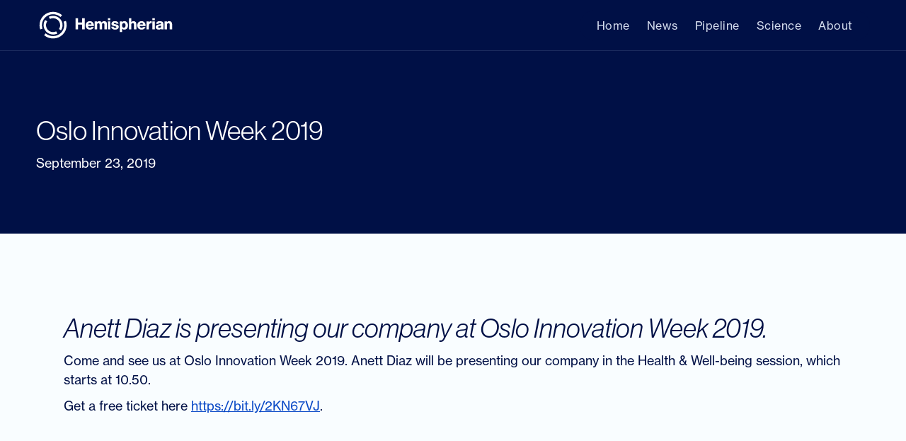

--- FILE ---
content_type: text/html; charset=utf-8
request_url: https://www.hemispherian.com/news/oslo-innovation-week-2019
body_size: 2042
content:
<!DOCTYPE html><!-- Last Published: Thu Jan 15 2026 14:40:30 GMT+0000 (Coordinated Universal Time) --><html data-wf-domain="www.hemispherian.com" data-wf-page="640f25eecb2559574b8af450" data-wf-site="640c524897b40f129076bd1f" lang="en" data-wf-collection="640f25eecb255917058af44e" data-wf-item-slug="oslo-innovation-week-2019"><head><meta charset="utf-8"/><title>Hemispherian News | Oslo Innovation Week 2019</title><meta content="Hemispherian participates in Oslo Innovation Week 2019, presenting its groundbreaking epigenetic cancer therapies and fostering collaboration." name="description"/><meta content="Hemispherian News | Oslo Innovation Week 2019" property="og:title"/><meta content="Hemispherian participates in Oslo Innovation Week 2019, presenting its groundbreaking epigenetic cancer therapies and fostering collaboration." property="og:description"/><meta content="https://cdn.prod.website-files.com/640f25ed29fb0e9e85d886fc/642f293e3064374375dbdf17_oiw.jpeg" property="og:image"/><meta content="Hemispherian News | Oslo Innovation Week 2019" property="twitter:title"/><meta content="Hemispherian participates in Oslo Innovation Week 2019, presenting its groundbreaking epigenetic cancer therapies and fostering collaboration." property="twitter:description"/><meta content="https://cdn.prod.website-files.com/640f25ed29fb0e9e85d886fc/642f293e3064374375dbdf17_oiw.jpeg" property="twitter:image"/><meta property="og:type" content="website"/><meta content="summary_large_image" name="twitter:card"/><meta content="width=device-width, initial-scale=1" name="viewport"/><link href="https://cdn.prod.website-files.com/640c524897b40f129076bd1f/css/hemispherian-website.webflow.shared.4ac7db011.min.css" rel="stylesheet" type="text/css" integrity="sha384-SsfbAR+2/mn4oO7WNzTqcfHzCwNlywC9hwG8h87ELOSvlj5dbU/5R8y0NV9xoOzb" crossorigin="anonymous"/><script src="https://use.typekit.net/rjs5phr.js" type="text/javascript"></script><script type="text/javascript">try{Typekit.load();}catch(e){}</script><script type="text/javascript">!function(o,c){var n=c.documentElement,t=" w-mod-";n.className+=t+"js",("ontouchstart"in o||o.DocumentTouch&&c instanceof DocumentTouch)&&(n.className+=t+"touch")}(window,document);</script><link href="https://cdn.prod.website-files.com/640c524897b40f129076bd1f/6433aefdab91bb29f7a2881d_Favicon.png" rel="shortcut icon" type="image/x-icon"/><link href="https://cdn.prod.website-files.com/640c524897b40f129076bd1f/6433af025d665fd1d752ee11_Webclip.png" rel="apple-touch-icon"/></head><body><div data-animation="default" class="new-nav w-nav" data-easing2="ease" data-easing="ease" data-collapse="medium" data-w-id="7cdf772f-1843-54ab-2045-9e4073a54e17" role="banner" data-duration="400" id="Home"><div class="navigation-container"><div class="navigation-logo-container"><a href="/" class="logo-container w-inline-block"><img src="https://cdn.prod.website-files.com/640c524897b40f129076bd1f/640c52e02e2b166a10174f58_Hemispherian%20Combination%20Logo.svg" loading="lazy" alt="Hemispherian Logo" class="navigation-logo"/></a></div><div class="navigation-menu"><nav role="navigation" class="mobile-navigation-menu w-nav-menu"><a href="/" class="mobile-navigation-item first w-inline-block"><div class="mobile-navigation-item-left-panel"><div class="p2-text">Home</div></div></a><a href="/news" class="mobile-navigation-item w-inline-block"><div class="mobile-navigation-item-left-panel"><div class="p2-text">News</div></div></a><a href="/pipeline" class="mobile-navigation-item w-inline-block"><div class="mobile-navigation-item-left-panel"><div class="p2-text">Pipeline</div></div></a><a href="/science" class="mobile-navigation-item w-inline-block"><div class="mobile-navigation-item-left-panel"><div class="p2-text">Science</div></div></a><a href="/team" class="mobile-navigation-item w-inline-block"><div class="mobile-navigation-item-left-panel"><div class="p2-text">Team</div></div></a><a href="/advisors" class="mobile-navigation-item w-inline-block"><div class="mobile-navigation-item-left-panel"><div class="p2-text">Advisors</div></div></a><a href="/board" class="mobile-navigation-item w-inline-block"><div class="mobile-navigation-item-left-panel"><div class="p2-text">Board</div></div></a></nav><div class="mobile-hamburger-menu-container w-nav-button"><div class="icon w-icon-nav-menu"></div></div><div class="navigation-menu-div"><a href="/" class="navigation-link w-nav-link">Home</a><a href="/news" class="navigation-link w-nav-link">News</a><a href="/pipeline" class="navigation-link w-nav-link">Pipeline</a><div data-hover="true" data-delay="0" class="w-dropdown"><div class="navigation-link w-dropdown-toggle"><div>Science</div></div><nav class="dropdown-list-2 w-dropdown-list"><a href="https://hemispherian.com/science#Indication" class="navigation-link w-dropdown-link">Indication</a><a href="https://hemispherian.com/science#Scientific-Rationale" class="navigation-link w-dropdown-link">Scientific Rationale</a><a href="https://hemispherian.com/science#Mechanism-of-Action" class="navigation-link w-dropdown-link">Mechanism of Action</a><a href="https://hemispherian.com/science#Key-Publications" class="navigation-link w-dropdown-link">Key Publications</a></nav></div><div data-hover="true" data-delay="0" class="w-dropdown"><div class="navigation-link w-dropdown-toggle"><div>About</div></div><nav class="dropdown-list-2 w-dropdown-list"><a href="/team" class="navigation-link w-dropdown-link">Team</a><a href="/advisors" class="navigation-link w-dropdown-link">Advisors</a><a href="/board" class="navigation-link w-dropdown-link">Board</a></nav></div></div></div></div></div><div class="news-item-hero"><div class="div-block-5-copy"><div class="news-item-div"><h2>Oslo Innovation Week 2019</h2><div><p>September 23, 2019</p></div></div></div></div><div class="science-main-section"><div class="new-div-copy"><div class="w-richtext"><h3><em>Anett Diaz is presenting our company at Oslo Innovation Week 2019.</em></h3><p>Come and see us at Oslo Innovation Week 2019. Anett Diaz will be presenting our company in the Health &amp; Well-being session, which starts at 10.50.</p><p>Get a free ticket here <a href="https://bit.ly/2KN67VJ">https://bit.ly/2KN67VJ</a>.</p></div></div></div><script src="https://d3e54v103j8qbb.cloudfront.net/js/jquery-3.5.1.min.dc5e7f18c8.js?site=640c524897b40f129076bd1f" type="text/javascript" integrity="sha256-9/aliU8dGd2tb6OSsuzixeV4y/faTqgFtohetphbbj0=" crossorigin="anonymous"></script><script src="https://cdn.prod.website-files.com/640c524897b40f129076bd1f/js/webflow.schunk.0f705d2797780959.js" type="text/javascript" integrity="sha384-3KvWShXag1f8vu6hjGRrknE+Rs7VYs4PKdpchLUxPqm/sIodqELmn0jU7W2qdYcb" crossorigin="anonymous"></script><script src="https://cdn.prod.website-files.com/640c524897b40f129076bd1f/js/webflow.c9f80112.8f14fdb118ccbbf5.js" type="text/javascript" integrity="sha384-WlIJLyenOi6xnQwHim5ODi/TZfOy3WL21LP6qlYJhmSi/lzWVVvGH+0HTc8Bd+b2" crossorigin="anonymous"></script></body></html>

--- FILE ---
content_type: text/css
request_url: https://cdn.prod.website-files.com/640c524897b40f129076bd1f/css/hemispherian-website.webflow.shared.4ac7db011.min.css
body_size: 11802
content:
html{-webkit-text-size-adjust:100%;-ms-text-size-adjust:100%;font-family:sans-serif}body{margin:0}article,aside,details,figcaption,figure,footer,header,hgroup,main,menu,nav,section,summary{display:block}audio,canvas,progress,video{vertical-align:baseline;display:inline-block}audio:not([controls]){height:0;display:none}[hidden],template{display:none}a{background-color:#0000}a:active,a:hover{outline:0}abbr[title]{border-bottom:1px dotted}b,strong{font-weight:700}dfn{font-style:italic}h1{margin:.67em 0;font-size:2em}mark{color:#000;background:#ff0}small{font-size:80%}sub,sup{vertical-align:baseline;font-size:75%;line-height:0;position:relative}sup{top:-.5em}sub{bottom:-.25em}img{border:0}svg:not(:root){overflow:hidden}hr{box-sizing:content-box;height:0}pre{overflow:auto}code,kbd,pre,samp{font-family:monospace;font-size:1em}button,input,optgroup,select,textarea{color:inherit;font:inherit;margin:0}button{overflow:visible}button,select{text-transform:none}button,html input[type=button],input[type=reset]{-webkit-appearance:button;cursor:pointer}button[disabled],html input[disabled]{cursor:default}button::-moz-focus-inner,input::-moz-focus-inner{border:0;padding:0}input{line-height:normal}input[type=checkbox],input[type=radio]{box-sizing:border-box;padding:0}input[type=number]::-webkit-inner-spin-button,input[type=number]::-webkit-outer-spin-button{height:auto}input[type=search]{-webkit-appearance:none}input[type=search]::-webkit-search-cancel-button,input[type=search]::-webkit-search-decoration{-webkit-appearance:none}legend{border:0;padding:0}textarea{overflow:auto}optgroup{font-weight:700}table{border-collapse:collapse;border-spacing:0}td,th{padding:0}@font-face{font-family:webflow-icons;src:url([data-uri])format("truetype");font-weight:400;font-style:normal}[class^=w-icon-],[class*=\ w-icon-]{speak:none;font-variant:normal;text-transform:none;-webkit-font-smoothing:antialiased;-moz-osx-font-smoothing:grayscale;font-style:normal;font-weight:400;line-height:1;font-family:webflow-icons!important}.w-icon-slider-right:before{content:""}.w-icon-slider-left:before{content:""}.w-icon-nav-menu:before{content:""}.w-icon-arrow-down:before,.w-icon-dropdown-toggle:before{content:""}.w-icon-file-upload-remove:before{content:""}.w-icon-file-upload-icon:before{content:""}*{box-sizing:border-box}html{height:100%}body{color:#333;background-color:#fff;min-height:100%;margin:0;font-family:Arial,sans-serif;font-size:14px;line-height:20px}img{vertical-align:middle;max-width:100%;display:inline-block}html.w-mod-touch *{background-attachment:scroll!important}.w-block{display:block}.w-inline-block{max-width:100%;display:inline-block}.w-clearfix:before,.w-clearfix:after{content:" ";grid-area:1/1/2/2;display:table}.w-clearfix:after{clear:both}.w-hidden{display:none}.w-button{color:#fff;line-height:inherit;cursor:pointer;background-color:#3898ec;border:0;border-radius:0;padding:9px 15px;text-decoration:none;display:inline-block}input.w-button{-webkit-appearance:button}html[data-w-dynpage] [data-w-cloak]{color:#0000!important}.w-code-block{margin:unset}pre.w-code-block code{all:inherit}.w-optimization{display:contents}.w-webflow-badge,.w-webflow-badge>img{box-sizing:unset;width:unset;height:unset;max-height:unset;max-width:unset;min-height:unset;min-width:unset;margin:unset;padding:unset;float:unset;clear:unset;border:unset;border-radius:unset;background:unset;background-image:unset;background-position:unset;background-size:unset;background-repeat:unset;background-origin:unset;background-clip:unset;background-attachment:unset;background-color:unset;box-shadow:unset;transform:unset;direction:unset;font-family:unset;font-weight:unset;color:unset;font-size:unset;line-height:unset;font-style:unset;font-variant:unset;text-align:unset;letter-spacing:unset;-webkit-text-decoration:unset;text-decoration:unset;text-indent:unset;text-transform:unset;list-style-type:unset;text-shadow:unset;vertical-align:unset;cursor:unset;white-space:unset;word-break:unset;word-spacing:unset;word-wrap:unset;transition:unset}.w-webflow-badge{white-space:nowrap;cursor:pointer;box-shadow:0 0 0 1px #0000001a,0 1px 3px #0000001a;visibility:visible!important;opacity:1!important;z-index:2147483647!important;color:#aaadb0!important;overflow:unset!important;background-color:#fff!important;border-radius:3px!important;width:auto!important;height:auto!important;margin:0!important;padding:6px!important;font-size:12px!important;line-height:14px!important;text-decoration:none!important;display:inline-block!important;position:fixed!important;inset:auto 12px 12px auto!important;transform:none!important}.w-webflow-badge>img{position:unset;visibility:unset!important;opacity:1!important;vertical-align:middle!important;display:inline-block!important}h1,h2,h3,h4,h5,h6{margin-bottom:10px;font-weight:700}h1{margin-top:20px;font-size:38px;line-height:44px}h2{margin-top:20px;font-size:32px;line-height:36px}h3{margin-top:20px;font-size:24px;line-height:30px}h4{margin-top:10px;font-size:18px;line-height:24px}h5{margin-top:10px;font-size:14px;line-height:20px}h6{margin-top:10px;font-size:12px;line-height:18px}p{margin-top:0;margin-bottom:10px}blockquote{border-left:5px solid #e2e2e2;margin:0 0 10px;padding:10px 20px;font-size:18px;line-height:22px}figure{margin:0 0 10px}figcaption{text-align:center;margin-top:5px}ul,ol{margin-top:0;margin-bottom:10px;padding-left:40px}.w-list-unstyled{padding-left:0;list-style:none}.w-embed:before,.w-embed:after{content:" ";grid-area:1/1/2/2;display:table}.w-embed:after{clear:both}.w-video{width:100%;padding:0;position:relative}.w-video iframe,.w-video object,.w-video embed{border:none;width:100%;height:100%;position:absolute;top:0;left:0}fieldset{border:0;margin:0;padding:0}button,[type=button],[type=reset]{cursor:pointer;-webkit-appearance:button;border:0}.w-form{margin:0 0 15px}.w-form-done{text-align:center;background-color:#ddd;padding:20px;display:none}.w-form-fail{background-color:#ffdede;margin-top:10px;padding:10px;display:none}label{margin-bottom:5px;font-weight:700;display:block}.w-input,.w-select{color:#333;vertical-align:middle;background-color:#fff;border:1px solid #ccc;width:100%;height:38px;margin-bottom:10px;padding:8px 12px;font-size:14px;line-height:1.42857;display:block}.w-input::placeholder,.w-select::placeholder{color:#999}.w-input:focus,.w-select:focus{border-color:#3898ec;outline:0}.w-input[disabled],.w-select[disabled],.w-input[readonly],.w-select[readonly],fieldset[disabled] .w-input,fieldset[disabled] .w-select{cursor:not-allowed}.w-input[disabled]:not(.w-input-disabled),.w-select[disabled]:not(.w-input-disabled),.w-input[readonly],.w-select[readonly],fieldset[disabled]:not(.w-input-disabled) .w-input,fieldset[disabled]:not(.w-input-disabled) .w-select{background-color:#eee}textarea.w-input,textarea.w-select{height:auto}.w-select{background-color:#f3f3f3}.w-select[multiple]{height:auto}.w-form-label{cursor:pointer;margin-bottom:0;font-weight:400;display:inline-block}.w-radio{margin-bottom:5px;padding-left:20px;display:block}.w-radio:before,.w-radio:after{content:" ";grid-area:1/1/2/2;display:table}.w-radio:after{clear:both}.w-radio-input{float:left;margin:3px 0 0 -20px;line-height:normal}.w-file-upload{margin-bottom:10px;display:block}.w-file-upload-input{opacity:0;z-index:-100;width:.1px;height:.1px;position:absolute;overflow:hidden}.w-file-upload-default,.w-file-upload-uploading,.w-file-upload-success{color:#333;display:inline-block}.w-file-upload-error{margin-top:10px;display:block}.w-file-upload-default.w-hidden,.w-file-upload-uploading.w-hidden,.w-file-upload-error.w-hidden,.w-file-upload-success.w-hidden{display:none}.w-file-upload-uploading-btn{cursor:pointer;background-color:#fafafa;border:1px solid #ccc;margin:0;padding:8px 12px;font-size:14px;font-weight:400;display:flex}.w-file-upload-file{background-color:#fafafa;border:1px solid #ccc;flex-grow:1;justify-content:space-between;margin:0;padding:8px 9px 8px 11px;display:flex}.w-file-upload-file-name{font-size:14px;font-weight:400;display:block}.w-file-remove-link{cursor:pointer;width:auto;height:auto;margin-top:3px;margin-left:10px;padding:3px;display:block}.w-icon-file-upload-remove{margin:auto;font-size:10px}.w-file-upload-error-msg{color:#ea384c;padding:2px 0;display:inline-block}.w-file-upload-info{padding:0 12px;line-height:38px;display:inline-block}.w-file-upload-label{cursor:pointer;background-color:#fafafa;border:1px solid #ccc;margin:0;padding:8px 12px;font-size:14px;font-weight:400;display:inline-block}.w-icon-file-upload-icon,.w-icon-file-upload-uploading{width:20px;margin-right:8px;display:inline-block}.w-icon-file-upload-uploading{height:20px}.w-container{max-width:940px;margin-left:auto;margin-right:auto}.w-container:before,.w-container:after{content:" ";grid-area:1/1/2/2;display:table}.w-container:after{clear:both}.w-container .w-row{margin-left:-10px;margin-right:-10px}.w-row:before,.w-row:after{content:" ";grid-area:1/1/2/2;display:table}.w-row:after{clear:both}.w-row .w-row{margin-left:0;margin-right:0}.w-col{float:left;width:100%;min-height:1px;padding-left:10px;padding-right:10px;position:relative}.w-col .w-col{padding-left:0;padding-right:0}.w-col-1{width:8.33333%}.w-col-2{width:16.6667%}.w-col-3{width:25%}.w-col-4{width:33.3333%}.w-col-5{width:41.6667%}.w-col-6{width:50%}.w-col-7{width:58.3333%}.w-col-8{width:66.6667%}.w-col-9{width:75%}.w-col-10{width:83.3333%}.w-col-11{width:91.6667%}.w-col-12{width:100%}.w-hidden-main{display:none!important}@media screen and (max-width:991px){.w-container{max-width:728px}.w-hidden-main{display:inherit!important}.w-hidden-medium{display:none!important}.w-col-medium-1{width:8.33333%}.w-col-medium-2{width:16.6667%}.w-col-medium-3{width:25%}.w-col-medium-4{width:33.3333%}.w-col-medium-5{width:41.6667%}.w-col-medium-6{width:50%}.w-col-medium-7{width:58.3333%}.w-col-medium-8{width:66.6667%}.w-col-medium-9{width:75%}.w-col-medium-10{width:83.3333%}.w-col-medium-11{width:91.6667%}.w-col-medium-12{width:100%}.w-col-stack{width:100%;left:auto;right:auto}}@media screen and (max-width:767px){.w-hidden-main,.w-hidden-medium{display:inherit!important}.w-hidden-small{display:none!important}.w-row,.w-container .w-row{margin-left:0;margin-right:0}.w-col{width:100%;left:auto;right:auto}.w-col-small-1{width:8.33333%}.w-col-small-2{width:16.6667%}.w-col-small-3{width:25%}.w-col-small-4{width:33.3333%}.w-col-small-5{width:41.6667%}.w-col-small-6{width:50%}.w-col-small-7{width:58.3333%}.w-col-small-8{width:66.6667%}.w-col-small-9{width:75%}.w-col-small-10{width:83.3333%}.w-col-small-11{width:91.6667%}.w-col-small-12{width:100%}}@media screen and (max-width:479px){.w-container{max-width:none}.w-hidden-main,.w-hidden-medium,.w-hidden-small{display:inherit!important}.w-hidden-tiny{display:none!important}.w-col{width:100%}.w-col-tiny-1{width:8.33333%}.w-col-tiny-2{width:16.6667%}.w-col-tiny-3{width:25%}.w-col-tiny-4{width:33.3333%}.w-col-tiny-5{width:41.6667%}.w-col-tiny-6{width:50%}.w-col-tiny-7{width:58.3333%}.w-col-tiny-8{width:66.6667%}.w-col-tiny-9{width:75%}.w-col-tiny-10{width:83.3333%}.w-col-tiny-11{width:91.6667%}.w-col-tiny-12{width:100%}}.w-widget{position:relative}.w-widget-map{width:100%;height:400px}.w-widget-map label{width:auto;display:inline}.w-widget-map img{max-width:inherit}.w-widget-map .gm-style-iw{text-align:center}.w-widget-map .gm-style-iw>button{display:none!important}.w-widget-twitter{overflow:hidden}.w-widget-twitter-count-shim{vertical-align:top;text-align:center;background:#fff;border:1px solid #758696;border-radius:3px;width:28px;height:20px;display:inline-block;position:relative}.w-widget-twitter-count-shim *{pointer-events:none;-webkit-user-select:none;user-select:none}.w-widget-twitter-count-shim .w-widget-twitter-count-inner{text-align:center;color:#999;font-family:serif;font-size:15px;line-height:12px;position:relative}.w-widget-twitter-count-shim .w-widget-twitter-count-clear{display:block;position:relative}.w-widget-twitter-count-shim.w--large{width:36px;height:28px}.w-widget-twitter-count-shim.w--large .w-widget-twitter-count-inner{font-size:18px;line-height:18px}.w-widget-twitter-count-shim:not(.w--vertical){margin-left:5px;margin-right:8px}.w-widget-twitter-count-shim:not(.w--vertical).w--large{margin-left:6px}.w-widget-twitter-count-shim:not(.w--vertical):before,.w-widget-twitter-count-shim:not(.w--vertical):after{content:" ";pointer-events:none;border:solid #0000;width:0;height:0;position:absolute;top:50%;left:0}.w-widget-twitter-count-shim:not(.w--vertical):before{border-width:4px;border-color:#75869600 #5d6c7b #75869600 #75869600;margin-top:-4px;margin-left:-9px}.w-widget-twitter-count-shim:not(.w--vertical).w--large:before{border-width:5px;margin-top:-5px;margin-left:-10px}.w-widget-twitter-count-shim:not(.w--vertical):after{border-width:4px;border-color:#fff0 #fff #fff0 #fff0;margin-top:-4px;margin-left:-8px}.w-widget-twitter-count-shim:not(.w--vertical).w--large:after{border-width:5px;margin-top:-5px;margin-left:-9px}.w-widget-twitter-count-shim.w--vertical{width:61px;height:33px;margin-bottom:8px}.w-widget-twitter-count-shim.w--vertical:before,.w-widget-twitter-count-shim.w--vertical:after{content:" ";pointer-events:none;border:solid #0000;width:0;height:0;position:absolute;top:100%;left:50%}.w-widget-twitter-count-shim.w--vertical:before{border-width:5px;border-color:#5d6c7b #75869600 #75869600;margin-left:-5px}.w-widget-twitter-count-shim.w--vertical:after{border-width:4px;border-color:#fff #fff0 #fff0;margin-left:-4px}.w-widget-twitter-count-shim.w--vertical .w-widget-twitter-count-inner{font-size:18px;line-height:22px}.w-widget-twitter-count-shim.w--vertical.w--large{width:76px}.w-background-video{color:#fff;height:500px;position:relative;overflow:hidden}.w-background-video>video{object-fit:cover;z-index:-100;background-position:50%;background-size:cover;width:100%;height:100%;margin:auto;position:absolute;inset:-100%}.w-background-video>video::-webkit-media-controls-start-playback-button{-webkit-appearance:none;display:none!important}.w-background-video--control{background-color:#0000;padding:0;position:absolute;bottom:1em;right:1em}.w-background-video--control>[hidden]{display:none!important}.w-slider{text-align:center;clear:both;-webkit-tap-highlight-color:#0000;tap-highlight-color:#0000;background:#ddd;height:300px;position:relative}.w-slider-mask{z-index:1;white-space:nowrap;height:100%;display:block;position:relative;left:0;right:0;overflow:hidden}.w-slide{vertical-align:top;white-space:normal;text-align:left;width:100%;height:100%;display:inline-block;position:relative}.w-slider-nav{z-index:2;text-align:center;-webkit-tap-highlight-color:#0000;tap-highlight-color:#0000;height:40px;margin:auto;padding-top:10px;position:absolute;inset:auto 0 0}.w-slider-nav.w-round>div{border-radius:100%}.w-slider-nav.w-num>div{font-size:inherit;line-height:inherit;width:auto;height:auto;padding:.2em .5em}.w-slider-nav.w-shadow>div{box-shadow:0 0 3px #3336}.w-slider-nav-invert{color:#fff}.w-slider-nav-invert>div{background-color:#2226}.w-slider-nav-invert>div.w-active{background-color:#222}.w-slider-dot{cursor:pointer;background-color:#fff6;width:1em;height:1em;margin:0 3px .5em;transition:background-color .1s,color .1s;display:inline-block;position:relative}.w-slider-dot.w-active{background-color:#fff}.w-slider-dot:focus{outline:none;box-shadow:0 0 0 2px #fff}.w-slider-dot:focus.w-active{box-shadow:none}.w-slider-arrow-left,.w-slider-arrow-right{cursor:pointer;color:#fff;-webkit-tap-highlight-color:#0000;tap-highlight-color:#0000;-webkit-user-select:none;user-select:none;width:80px;margin:auto;font-size:40px;position:absolute;inset:0;overflow:hidden}.w-slider-arrow-left [class^=w-icon-],.w-slider-arrow-right [class^=w-icon-],.w-slider-arrow-left [class*=\ w-icon-],.w-slider-arrow-right [class*=\ w-icon-]{position:absolute}.w-slider-arrow-left:focus,.w-slider-arrow-right:focus{outline:0}.w-slider-arrow-left{z-index:3;right:auto}.w-slider-arrow-right{z-index:4;left:auto}.w-icon-slider-left,.w-icon-slider-right{width:1em;height:1em;margin:auto;inset:0}.w-slider-aria-label{clip:rect(0 0 0 0);border:0;width:1px;height:1px;margin:-1px;padding:0;position:absolute;overflow:hidden}.w-slider-force-show{display:block!important}.w-dropdown{text-align:left;z-index:900;margin-left:auto;margin-right:auto;display:inline-block;position:relative}.w-dropdown-btn,.w-dropdown-toggle,.w-dropdown-link{vertical-align:top;color:#222;text-align:left;white-space:nowrap;margin-left:auto;margin-right:auto;padding:20px;text-decoration:none;position:relative}.w-dropdown-toggle{-webkit-user-select:none;user-select:none;cursor:pointer;padding-right:40px;display:inline-block}.w-dropdown-toggle:focus{outline:0}.w-icon-dropdown-toggle{width:1em;height:1em;margin:auto 20px auto auto;position:absolute;top:0;bottom:0;right:0}.w-dropdown-list{background:#ddd;min-width:100%;display:none;position:absolute}.w-dropdown-list.w--open{display:block}.w-dropdown-link{color:#222;padding:10px 20px;display:block}.w-dropdown-link.w--current{color:#0082f3}.w-dropdown-link:focus{outline:0}@media screen and (max-width:767px){.w-nav-brand{padding-left:10px}}.w-lightbox-backdrop{cursor:auto;letter-spacing:normal;text-indent:0;text-shadow:none;text-transform:none;visibility:visible;white-space:normal;word-break:normal;word-spacing:normal;word-wrap:normal;color:#fff;text-align:center;z-index:2000;opacity:0;-webkit-user-select:none;-moz-user-select:none;-webkit-tap-highlight-color:transparent;background:#000000e6;outline:0;font-family:Helvetica Neue,Helvetica,Ubuntu,Segoe UI,Verdana,sans-serif;font-size:17px;font-style:normal;font-weight:300;line-height:1.2;list-style:disc;position:fixed;inset:0;-webkit-transform:translate(0)}.w-lightbox-backdrop,.w-lightbox-container{-webkit-overflow-scrolling:touch;height:100%;overflow:auto}.w-lightbox-content{height:100vh;position:relative;overflow:hidden}.w-lightbox-view{opacity:0;width:100vw;height:100vh;position:absolute}.w-lightbox-view:before{content:"";height:100vh}.w-lightbox-group,.w-lightbox-group .w-lightbox-view,.w-lightbox-group .w-lightbox-view:before{height:86vh}.w-lightbox-frame,.w-lightbox-view:before{vertical-align:middle;display:inline-block}.w-lightbox-figure{margin:0;position:relative}.w-lightbox-group .w-lightbox-figure{cursor:pointer}.w-lightbox-img{width:auto;max-width:none;height:auto}.w-lightbox-image{float:none;max-width:100vw;max-height:100vh;display:block}.w-lightbox-group .w-lightbox-image{max-height:86vh}.w-lightbox-caption{text-align:left;text-overflow:ellipsis;white-space:nowrap;background:#0006;padding:.5em 1em;position:absolute;bottom:0;left:0;right:0;overflow:hidden}.w-lightbox-embed{width:100%;height:100%;position:absolute;inset:0}.w-lightbox-control{cursor:pointer;background-position:50%;background-repeat:no-repeat;background-size:24px;width:4em;transition:all .3s;position:absolute;top:0}.w-lightbox-left{background-image:url([data-uri]);display:none;bottom:0;left:0}.w-lightbox-right{background-image:url([data-uri]);display:none;bottom:0;right:0}.w-lightbox-close{background-image:url([data-uri]);background-size:18px;height:2.6em;right:0}.w-lightbox-strip{white-space:nowrap;padding:0 1vh;line-height:0;position:absolute;bottom:0;left:0;right:0;overflow:auto hidden}.w-lightbox-item{box-sizing:content-box;cursor:pointer;width:10vh;padding:2vh 1vh;display:inline-block;-webkit-transform:translate(0,0)}.w-lightbox-active{opacity:.3}.w-lightbox-thumbnail{background:#222;height:10vh;position:relative;overflow:hidden}.w-lightbox-thumbnail-image{position:absolute;top:0;left:0}.w-lightbox-thumbnail .w-lightbox-tall{width:100%;top:50%;transform:translateY(-50%)}.w-lightbox-thumbnail .w-lightbox-wide{height:100%;left:50%;transform:translate(-50%)}.w-lightbox-spinner{box-sizing:border-box;border:5px solid #0006;border-radius:50%;width:40px;height:40px;margin-top:-20px;margin-left:-20px;animation:.8s linear infinite spin;position:absolute;top:50%;left:50%}.w-lightbox-spinner:after{content:"";border:3px solid #0000;border-bottom-color:#fff;border-radius:50%;position:absolute;inset:-4px}.w-lightbox-hide{display:none}.w-lightbox-noscroll{overflow:hidden}@media (min-width:768px){.w-lightbox-content{height:96vh;margin-top:2vh}.w-lightbox-view,.w-lightbox-view:before{height:96vh}.w-lightbox-group,.w-lightbox-group .w-lightbox-view,.w-lightbox-group .w-lightbox-view:before{height:84vh}.w-lightbox-image{max-width:96vw;max-height:96vh}.w-lightbox-group .w-lightbox-image{max-width:82.3vw;max-height:84vh}.w-lightbox-left,.w-lightbox-right{opacity:.5;display:block}.w-lightbox-close{opacity:.8}.w-lightbox-control:hover{opacity:1}}.w-lightbox-inactive,.w-lightbox-inactive:hover{opacity:0}.w-richtext:before,.w-richtext:after{content:" ";grid-area:1/1/2/2;display:table}.w-richtext:after{clear:both}.w-richtext[contenteditable=true]:before,.w-richtext[contenteditable=true]:after{white-space:initial}.w-richtext ol,.w-richtext ul{overflow:hidden}.w-richtext .w-richtext-figure-selected.w-richtext-figure-type-video div:after,.w-richtext .w-richtext-figure-selected[data-rt-type=video] div:after,.w-richtext .w-richtext-figure-selected.w-richtext-figure-type-image div,.w-richtext .w-richtext-figure-selected[data-rt-type=image] div{outline:2px solid #2895f7}.w-richtext figure.w-richtext-figure-type-video>div:after,.w-richtext figure[data-rt-type=video]>div:after{content:"";display:none;position:absolute;inset:0}.w-richtext figure{max-width:60%;position:relative}.w-richtext figure>div:before{cursor:default!important}.w-richtext figure img{width:100%}.w-richtext figure figcaption.w-richtext-figcaption-placeholder{opacity:.6}.w-richtext figure div{color:#0000;font-size:0}.w-richtext figure.w-richtext-figure-type-image,.w-richtext figure[data-rt-type=image]{display:table}.w-richtext figure.w-richtext-figure-type-image>div,.w-richtext figure[data-rt-type=image]>div{display:inline-block}.w-richtext figure.w-richtext-figure-type-image>figcaption,.w-richtext figure[data-rt-type=image]>figcaption{caption-side:bottom;display:table-caption}.w-richtext figure.w-richtext-figure-type-video,.w-richtext figure[data-rt-type=video]{width:60%;height:0}.w-richtext figure.w-richtext-figure-type-video iframe,.w-richtext figure[data-rt-type=video] iframe{width:100%;height:100%;position:absolute;top:0;left:0}.w-richtext figure.w-richtext-figure-type-video>div,.w-richtext figure[data-rt-type=video]>div{width:100%}.w-richtext figure.w-richtext-align-center{clear:both;margin-left:auto;margin-right:auto}.w-richtext figure.w-richtext-align-center.w-richtext-figure-type-image>div,.w-richtext figure.w-richtext-align-center[data-rt-type=image]>div{max-width:100%}.w-richtext figure.w-richtext-align-normal{clear:both}.w-richtext figure.w-richtext-align-fullwidth{text-align:center;clear:both;width:100%;max-width:100%;margin-left:auto;margin-right:auto;display:block}.w-richtext figure.w-richtext-align-fullwidth>div{padding-bottom:inherit;display:inline-block}.w-richtext figure.w-richtext-align-fullwidth>figcaption{display:block}.w-richtext figure.w-richtext-align-floatleft{float:left;clear:none;margin-right:15px}.w-richtext figure.w-richtext-align-floatright{float:right;clear:none;margin-left:15px}.w-nav{z-index:1000;background:#ddd;position:relative}.w-nav:before,.w-nav:after{content:" ";grid-area:1/1/2/2;display:table}.w-nav:after{clear:both}.w-nav-brand{float:left;color:#333;text-decoration:none;position:relative}.w-nav-link{vertical-align:top;color:#222;text-align:left;margin-left:auto;margin-right:auto;padding:20px;text-decoration:none;display:inline-block;position:relative}.w-nav-link.w--current{color:#0082f3}.w-nav-menu{float:right;position:relative}[data-nav-menu-open]{text-align:center;background:#c8c8c8;min-width:200px;position:absolute;top:100%;left:0;right:0;overflow:visible;display:block!important}.w--nav-link-open{display:block;position:relative}.w-nav-overlay{width:100%;display:none;position:absolute;top:100%;left:0;right:0;overflow:hidden}.w-nav-overlay [data-nav-menu-open]{top:0}.w-nav[data-animation=over-left] .w-nav-overlay{width:auto}.w-nav[data-animation=over-left] .w-nav-overlay,.w-nav[data-animation=over-left] [data-nav-menu-open]{z-index:1;top:0;right:auto}.w-nav[data-animation=over-right] .w-nav-overlay{width:auto}.w-nav[data-animation=over-right] .w-nav-overlay,.w-nav[data-animation=over-right] [data-nav-menu-open]{z-index:1;top:0;left:auto}.w-nav-button{float:right;cursor:pointer;-webkit-tap-highlight-color:#0000;tap-highlight-color:#0000;-webkit-user-select:none;user-select:none;padding:18px;font-size:24px;display:none;position:relative}.w-nav-button:focus{outline:0}.w-nav-button.w--open{color:#fff;background-color:#c8c8c8}.w-nav[data-collapse=all] .w-nav-menu{display:none}.w-nav[data-collapse=all] .w-nav-button,.w--nav-dropdown-open,.w--nav-dropdown-toggle-open{display:block}.w--nav-dropdown-list-open{position:static}@media screen and (max-width:991px){.w-nav[data-collapse=medium] .w-nav-menu{display:none}.w-nav[data-collapse=medium] .w-nav-button{display:block}}@media screen and (max-width:767px){.w-nav[data-collapse=small] .w-nav-menu{display:none}.w-nav[data-collapse=small] .w-nav-button{display:block}.w-nav-brand{padding-left:10px}}@media screen and (max-width:479px){.w-nav[data-collapse=tiny] .w-nav-menu{display:none}.w-nav[data-collapse=tiny] .w-nav-button{display:block}}.w-tabs{position:relative}.w-tabs:before,.w-tabs:after{content:" ";grid-area:1/1/2/2;display:table}.w-tabs:after{clear:both}.w-tab-menu{position:relative}.w-tab-link{vertical-align:top;text-align:left;cursor:pointer;color:#222;background-color:#ddd;padding:9px 30px;text-decoration:none;display:inline-block;position:relative}.w-tab-link.w--current{background-color:#c8c8c8}.w-tab-link:focus{outline:0}.w-tab-content{display:block;position:relative;overflow:hidden}.w-tab-pane{display:none;position:relative}.w--tab-active{display:block}@media screen and (max-width:479px){.w-tab-link{display:block}}.w-ix-emptyfix:after{content:""}@keyframes spin{0%{transform:rotate(0)}to{transform:rotate(360deg)}}.w-dyn-empty{background-color:#ddd;padding:10px}.w-dyn-hide,.w-dyn-bind-empty,.w-condition-invisible{display:none!important}.wf-layout-layout{display:grid}:root{--orange:#dc5101;--navy-blue:#001046;--white-2:#d3dced;--white:#f9fdff;--white-2-5:#e4ebf6}.w-layout-grid{grid-row-gap:16px;grid-column-gap:16px;grid-template-rows:auto auto;grid-template-columns:1fr 1fr;grid-auto-columns:1fr;display:grid}.w-layout-vflex{flex-direction:column;align-items:flex-start;display:flex}body{color:#333;font-family:neue-haas-grotesk-text,sans-serif;font-size:14px;line-height:20px}h1{margin-top:20px;margin-bottom:10px;font-family:neue-haas-grotesk-display,sans-serif;font-size:64px;font-weight:400;line-height:105%}h2,h3{margin-top:8px;margin-bottom:10px;font-family:neue-haas-grotesk-display,sans-serif;font-size:38px;font-weight:400;line-height:120%}p{margin-bottom:10px;font-size:18px;font-weight:400;line-height:150%}a{color:#0848c6;cursor:pointer;text-decoration:underline}.p2-text{object-fit:fill;font-size:16px;font-weight:500;line-height:150%}.p2-text.link{color:#0848c6;text-decoration:underline;transition:all .2s}.p2-text.link:hover{color:#226dff}.navigation-logo{width:200px}.navigation-container{z-index:1001;color:#000;justify-content:space-between;align-items:center;width:100vw;height:100%;padding-left:4vw;padding-right:4vw;display:flex;position:relative}.logo-container{transition:all .2s}.logo-container:hover{opacity:.8}.navigation-logo-container{width:380px;display:flex}.mobile-hamburger-menu-container{display:none}.navigation-menu-div{background-color:#001046;border-radius:100px;padding:8px 12px;display:flex}.navigation-menu-div.orange{background-color:var(--orange)}.navigation-menu{border-radius:12px;justify-content:center;align-items:center;font-size:16px;display:flex}.navigation-link{color:var(--white-2);letter-spacing:.5px;cursor:pointer;justify-content:center;align-items:center;margin-bottom:0;margin-left:6px;margin-right:6px;padding:4px 6px;font-size:16px;font-weight:400;text-decoration:none;transition:all .2s;display:flex}.navigation-link:hover,.navigation-link.w--current{opacity:1;color:#fff}.navigation-link.last{margin-right:0;padding-right:0}.navigation-link.orange{color:#edd6d3}.navigation-link.orange:hover{color:#fff}.new-nav{z-index:10;background-color:#0000;border:0 solid #ffffff40;border-bottom:1px solid #d9e2ff21;flex-direction:column;justify-content:center;align-items:stretch;width:100%;height:10vh;min-height:60px;display:flex;position:fixed;inset:0% 0% auto}.mobile-navigation-menu{display:none}.icon{border-radius:100px;justify-content:center;align-items:center;padding:16px;font-size:20px;display:flex}.section-header{background-image:url(https://cdn.prod.website-files.com/640c524897b40f129076bd1f/640c5518e3594b0160395db9_Hero%20Image.png);background-position:70% 0;background-size:cover;flex-direction:column;justify-content:flex-start;align-items:center;width:100vw;padding:4vw 4vw 8vw;display:flex;overflow:hidden}.div-header{grid-column-gap:12px;grid-row-gap:12px;color:#fff;flex-direction:column;max-width:700px;display:flex}.serif-text{font-family:le-monde-livre-std,sans-serif;font-style:italic;font-weight:300}.serif-text.h2{font-size:40px}.div-paragraph{color:#dce2ed;max-width:500px}.container-subheader{grid-column-gap:4vw;grid-row-gap:4vw;color:#fff;flex-direction:row;justify-content:center;align-items:center;width:100%;margin-top:20vw;margin-left:8vw;margin-right:8vw;display:flex}.div-title{min-width:440px}.container-title-header{justify-content:flex-start;align-items:center;width:100%;max-width:1600px;margin-top:8vw;display:flex}.section-image{background-image:url(https://cdn.prod.website-files.com/640c524897b40f129076bd1f/640c587eba67521fb1ee0ba9_Hemispherian%20Microscope%20Image.png);background-position:50%;background-size:cover;width:100vw;height:60vh}.section-learn-more{background-color:#d3dced;flex-direction:column;justify-content:flex-start;align-items:flex-start;padding:8vw 4vw 8vw 0;display:flex;position:relative}.image{z-index:0;position:absolute;top:0;left:0}.div-learn-more-text{color:var(--navy-blue);max-width:320px}.div-page-links{z-index:1;grid-column-gap:2vw;grid-row-gap:2vw;justify-content:flex-end;width:100%;margin-top:2vw;display:flex;position:relative}.div-block-8{background-image:url(https://d3e54v103j8qbb.cloudfront.net/img/background-image.svg);background-position:50%;background-size:cover;flex-direction:column;justify-content:flex-end;align-items:flex-start;width:26vw;height:26vw;padding-bottom:1vw;padding-left:2vw;text-decoration:none;transition:all .2s;display:flex}.div-block-8:hover{opacity:.75}.div-block-8.indication{color:var(--navy-blue);background-image:url(https://cdn.prod.website-files.com/640c524897b40f129076bd1f/640c614bce1a576f1d11757c_Science%20Frame%2001.png)}.div-block-8.moa{color:#fff;text-align:left;background-image:url(https://cdn.prod.website-files.com/640c524897b40f129076bd1f/640c614bce1a570a1211757e_Science%20Frame%2002.png)}.div-block-8.pipeline{color:#fff;background-image:url(https://cdn.prod.website-files.com/640c524897b40f129076bd1f/64322231a31608125ab3976e_Pipeline.png)}.div-block-8.team{color:#fff;background-image:url(https://cdn.prod.website-files.com/640c524897b40f129076bd1f/640c614bce1a57779911757d_Science%20Frame%2003.png)}.div_column{grid-column-gap:2vw;grid-row-gap:2vw;flex-direction:column;display:flex}.div_column.right{margin-top:4vw}.p1-text{font-size:24px}.p1-text.header{margin-bottom:4px;font-weight:500;line-height:125%}.div-subheader{grid-column-gap:4vw;grid-row-gap:4vw;color:#fff;flex-direction:row;align-items:flex-start;width:100%;max-width:1100px;display:flex}.section-support{grid-column-gap:8vw;grid-row-gap:8vw;background-color:var(--white);flex-direction:column;justify-content:center;align-items:center;padding:8vw;display:flex}.div-content{grid-column-gap:4vw;grid-row-gap:4vw;color:var(--navy-blue);border-bottom:1px solid #00104666;flex-direction:row;align-items:flex-start;width:100%;max-width:1100px;padding-top:4vw;padding-bottom:4vw;display:flex}.div-content.last{border-bottom-width:0}.div_support_header{min-width:40%}.blue-div{grid-column-gap:2vw;grid-row-gap:2vw;color:var(--navy-blue);flex-direction:column;max-width:1000px;display:flex}.div_logo_row{grid-column-gap:2vw;grid-row-gap:2vw;justify-content:center;align-items:center;width:100%;display:flex}.div-logos{z-index:1;grid-column-gap:4vw;grid-row-gap:4vw;flex-direction:column;display:flex;position:relative}.footer-text-div{grid-column-gap:8px;grid-row-gap:8px;flex-direction:row;grid-template-rows:auto;grid-template-columns:1fr 1fr 1fr 1fr 1fr;grid-auto-columns:1fr;align-content:start;align-items:center;display:flex}.footer-link{color:var(--white-2);cursor:pointer;justify-content:flex-end;align-items:center;width:100%;text-decoration:none;transition:all .2s;display:flex}.footer-link:hover{color:#fff}.footer-text-fields-item-div{grid-column-gap:1vw;grid-row-gap:1vw;color:var(--white-2);flex-direction:column;align-items:flex-start;height:100%;padding-left:66px;display:flex}.footer{grid-column-gap:4vw;grid-row-gap:4vw;background-color:var(--navy-blue);border-top:1px solid #ffffff40;flex-direction:column;justify-content:space-between;align-items:flex-start;width:100vw;padding:8vw;display:flex}.navigation-logo-2{width:240px;transition:all .2s}.navigation-logo-2:hover{opacity:.9}.footer-social-media-div{grid-column-gap:20px;grid-row-gap:20px;grid-template-rows:auto;grid-template-columns:1fr 1fr 1fr;grid-auto-columns:1fr;display:flex}.social-media-div{width:28px;height:28px;transition:all .2s}.social-media-div:hover{opacity:.5}.div-block-98{margin-bottom:24px}.grid-footer{grid-column-gap:2vw;grid-row-gap:2vw;text-align:right;flex-direction:column;grid-template-rows:auto;justify-content:space-between;align-items:flex-end;width:100%;margin-top:8px;display:flex}.footer-div-left{grid-column-gap:0vw;grid-row-gap:0vw;flex-direction:column;align-items:flex-start;display:flex}.container-footer{flex-direction:row;width:100%;display:flex}.div-copyright-text{color:var(--white-2);margin-top:6vw}.div-copyright-text.link{transition:all .2s}.div-copyright-text.link:hover{text-decoration:underline}.navigation-text{color:var(--white-2);letter-spacing:.5px;cursor:pointer;justify-content:flex-start;align-items:center;margin-bottom:0;padding-top:4px;padding-bottom:4px;padding-right:6px;font-size:16px;font-weight:400;text-decoration:none;transition:all .2s;display:flex}.navigation-text:hover{color:#fff}.navigation-text.w--current{opacity:1;color:#fff;border-bottom:1px solid #000}.div-block-101{margin-top:8px}.div-footer-page-links{grid-column-gap:2vw;grid-row-gap:2vw;flex-direction:column;align-items:flex-end;display:flex}.container-learn-more-text{z-index:1;grid-column-gap:4vw;grid-row-gap:4vw;color:#001046;flex-direction:row;align-items:flex-start;width:100%;padding-left:8vw;padding-right:8vw;display:flex;position:relative}.div-image-banner{background-image:url(https://cdn.prod.website-files.com/640c524897b40f129076bd1f/645081769922532852034cdb_Hemispherian%20Image.png);background-position:50%;background-size:cover;width:100%;height:100%}.hero-news{background-image:linear-gradient(to bottom,var(--navy-blue),var(--navy-blue));flex-direction:column;justify-content:flex-start;align-items:center;width:100vw;padding:4vw 4vw 10vw;display:flex;overflow:hidden}.news-div{grid-column-gap:12px;grid-row-gap:12px;color:#fff;flex-direction:column;max-width:500px;display:flex}.section-news{grid-column-gap:8vw;grid-row-gap:8vw;background-color:var(--white);flex-direction:column;justify-content:center;align-items:center;padding:0 4vw 8vw;display:flex}.collection-list-wrapper{justify-content:center;align-items:center;width:100%;max-width:1600px;display:flex}.collection-list{grid-column-gap:2vw;grid-row-gap:2vw;grid-template-rows:auto;grid-template-columns:1fr 1fr 1fr;grid-auto-columns:1fr;width:100%;max-width:1600px;margin-top:-4vw;display:grid}.link-block{flex-direction:column;justify-content:space-between;height:100%;text-decoration:none;display:flex}.link-block.advisor{grid-column-gap:2vw;grid-row-gap:2vw;flex-direction:row;align-items:flex-start}.image-2{filter:none;margin-bottom:1.5vw}.pipeline-div{grid-column-gap:12px;grid-row-gap:12px;color:#fff;flex-direction:column;display:flex}.hero-pipeline{background-image:url(https://cdn.prod.website-files.com/640c524897b40f129076bd1f/6433889ae9cbf006a04630db_Pipeline%20Hero.png),linear-gradient(to bottom,var(--navy-blue),var(--navy-blue));background-position:0 100%,0 0;background-size:cover,auto;flex-direction:column;justify-content:flex-start;align-items:center;width:100vw;padding:4vw 4vw 10vw;display:flex;overflow:hidden}.container-pipeline{grid-column-gap:2vw;grid-row-gap:2vw;background-color:#fff;flex-direction:column;grid-template-rows:auto;grid-template-columns:1fr 1fr 1fr;grid-auto-columns:1fr;width:100%;max-width:1600px;margin-top:-4vw;padding:4vw;display:flex}.section-pipeline{grid-column-gap:8vw;grid-row-gap:8vw;background-color:var(--white-2-5);flex-direction:column;justify-content:center;align-items:center;padding:0 4vw 4vw;display:flex}.div-pipeline-paragraph{max-width:800px}.div-divider{background-color:var(--navy-blue);opacity:.4;width:100%;height:1px}.science-div{grid-column-gap:12px;grid-row-gap:12px;color:#fff;flex-direction:column;max-width:800px;display:flex}.hero-science{background-image:url(https://cdn.prod.website-files.com/640c524897b40f129076bd1f/640f2babe4a5b3fbd59c1711_Science%20Hero.png),linear-gradient(to bottom,var(--orange),var(--orange));background-position:50%,0 0;background-size:cover,auto;flex-direction:column;justify-content:flex-start;align-items:center;width:100vw;padding:4vw 4vw 10vw;display:flex;overflow:hidden}.science-main-section{grid-column-gap:4vw;grid-row-gap:4vw;background-color:var(--white);flex-direction:column;justify-content:center;align-items:center;padding:8vw 4vw;display:flex}.list{padding-left:12px}.div-block-107-copy-copy{background-color:var(--white-2-5);padding:2vw}.sci-div{grid-column-gap:2vw;grid-row-gap:2vw;color:var(--navy-blue);flex-direction:column;max-width:1000px;display:flex}.blue-link{color:#0848c6}.div-support-text{grid-column-gap:4vw;grid-row-gap:4vw;color:var(--navy-blue);border-bottom:1px solid #00104666;flex-direction:row;align-items:flex-start;width:100%;max-width:1100px;padding-bottom:4vw;display:flex}.team-div{grid-column-gap:12px;grid-row-gap:12px;color:#fff;flex-direction:column;max-width:700px;display:flex}.div-team-image{grid-column-gap:2vw;grid-row-gap:2vw;flex-direction:row;grid-template-rows:auto;grid-template-columns:1fr 1fr 1fr;grid-auto-columns:1fr;justify-content:center;align-items:center;width:100%;margin-top:-4vw;display:flex}.image-3{flex:0 auto;width:100%;max-width:1600px}.section-team-image{grid-column-gap:8vw;grid-row-gap:8vw;background-color:var(--white-2-5);flex-direction:column;justify-content:center;align-items:center;padding:0 4vw 4vw;display:flex}.hero-title{background-image:linear-gradient(to bottom,var(--navy-blue),var(--navy-blue));flex-direction:column;justify-content:flex-start;align-items:center;width:100vw;padding:4vw 4vw 10vw;display:flex;overflow:hidden}.section-team{grid-column-gap:4vw;grid-row-gap:4vw;flex-direction:column;justify-content:center;align-items:center;width:100vw;padding:8vw 4vw 4vw;display:flex}.collection-list-2{grid-column-gap:2vw;grid-row-gap:2vw;grid-template-rows:auto;grid-template-columns:1fr 1fr 1fr;grid-auto-columns:1fr;width:100%;max-width:1600px;display:grid}.dropdown-list-2{border-radius:12px}.dropdown-list-2.w--open{grid-column-gap:12px;grid-row-gap:12px;background-color:var(--navy-blue);border:1px solid #d9e2ff21;border-radius:12px;flex-direction:column;align-items:flex-start;min-width:180px;padding:16px 12px;display:flex;right:0}.dropdown-list-2.orange{background-color:var(--orange)}.div-title-header{grid-column-gap:12px;grid-row-gap:12px;color:#fff;flex-direction:column;max-width:600px;display:flex}.section-board{grid-column-gap:4vw;grid-row-gap:4vw;flex-direction:column;align-items:center;width:100vw;padding-bottom:4vw;padding-left:4vw;padding-right:4vw;display:flex}.collection-list-3{grid-column-gap:2vw;grid-row-gap:2vw;flex-direction:column;grid-template-rows:auto;grid-template-columns:1fr;grid-auto-columns:1fr;width:100%;margin-top:4vw;display:flex}.div-block-109{margin-top:8px}.news-item-div{grid-column-gap:12px;grid-row-gap:12px;color:#fff;flex-direction:column;max-width:1100px;display:flex}.news-item-hero{background-image:linear-gradient(to bottom,var(--navy-blue),var(--navy-blue));flex-direction:column;justify-content:flex-start;align-items:center;width:100vw;padding:4vw 4vw 6vw;display:flex;overflow:hidden}.new-div-copy{grid-column-gap:4vw;grid-row-gap:4vw;color:var(--navy-blue);flex-direction:row;align-items:flex-start;width:100%;max-width:1100px;display:flex}.div-block-5-copy{justify-content:flex-start;align-items:center;width:100%;max-width:1600px;margin-top:8vw;display:flex}.div-team-header{width:100%;max-width:1600px}.section-science{grid-column-gap:4vw;grid-row-gap:4vw;background-color:var(--white);flex-direction:column;justify-content:center;align-items:center;padding:4vw;display:flex}.container-header{justify-content:flex-start;align-items:center;width:100%;max-width:1600px;margin-top:20vw;display:flex}.pipeline-mobile{display:none}.div-block-111{color:#000;flex-direction:column;justify-content:space-between;height:100%;display:flex}.link-block-normal{color:#000;flex-direction:column;justify-content:space-between;height:100%;text-decoration:none;transition:all .2s;display:flex}.div-block-112{background-image:url(https://d3e54v103j8qbb.cloudfront.net/img/background-image.svg);background-position:50%;background-size:cover;width:100%;height:20vw;margin-bottom:1.5vw}@media screen and (max-width:991px){h2,h3{font-size:34px}.p2-text{font-size:14px}.navigation-logo{width:160px}.navigation-container{border-bottom:1px solid #a3a6b74d;justify-content:space-between;width:100vw;padding-left:4vw;padding-right:0}.mobile-hamburger-menu-container{color:#3d4043;justify-content:center;align-items:center;width:8vh;height:8vh;padding:4px;display:flex}.mobile-hamburger-menu-container.w--open{color:#202124;background-color:#fff0}.navigation-menu-div{display:none}.mobile-navigation-item{background-image:linear-gradient(to bottom,var(--navy-blue),var(--navy-blue));color:#fff;border-bottom:1px solid #a3a6b74d;justify-content:space-between;align-items:center;width:100%;padding:12px 3vw 12px 4vw;text-decoration:none;transition:all .2s;display:flex}.mobile-navigation-item:hover{-webkit-backdrop-filter:blur(11px);backdrop-filter:blur(11px);color:#ffffffd9;background-image:linear-gradient(#0f225f,#0f225f)}.mobile-navigation-item.w--current{background-image:linear-gradient(to bottom,var(--white-2),var(--white-2));color:var(--navy-blue)}.mobile-navigation-item.first{border-top:1px solid #a3a6b74d}.mobile-navigation-item.orange{background-image:linear-gradient(to bottom,var(--orange),var(--orange))}.mobile-navigation-item.orange.w--current{color:var(--orange);background-image:linear-gradient(#ffd5bd,#ffd5bd)}.navigation-link{display:none}.navigation-link.footer-text{display:flex}.navigation-link.footer-text.last{margin-right:6px;padding-right:6px}.navigation-link.footer-text.first{margin-left:0;padding-left:0}.new-nav{border-bottom-width:0;height:8vh;padding-left:0;padding-right:0;display:flex}.mobile-navigation-menu{background-color:#c8c8c800;display:flex;box-shadow:42px 42px 55px #20355a26}.icon{color:#fff;border:1px solid #fff0;border-radius:8px;justify-content:center;align-items:center;width:100%;height:100%;padding:4px;transition:all .2s;display:flex}.icon:hover{background-color:#ffffff26;border:1px solid #fff;border-radius:8px}.section-header{background-image:url(https://cdn.prod.website-files.com/640c524897b40f129076bd1f/640c59952e2b1679e817982f_Hero%20Image%20Mobile.png);background-position:100% 0;background-size:cover}.div-header{max-width:500px}.serif-text.h2{font-size:36px}.container-subheader{grid-column-gap:12px;grid-row-gap:12px;flex-direction:column;align-items:flex-end;width:100%;margin-top:4vw}.div-title,.div-learn-more-text{min-width:0;max-width:500px}.div-page-links{margin-top:4vw;padding-left:4vw}.div-block-8{width:100%;height:42vw}.div_column{width:100%}.div-subheader{grid-column-gap:12px;grid-row-gap:12px;flex-direction:column;align-items:flex-end;width:100%;margin-top:16vw}.section-support{padding-left:4vw;padding-right:4vw}.div-content{grid-column-gap:12px;grid-row-gap:12px;flex-direction:column;align-items:flex-start;width:100%}.div-block-4-copy{min-width:0;max-width:500px}.div_support_header{min-width:0%}.footer-text-fields-item-div{padding-left:0}.footer{flex-direction:column;padding-left:4vw;padding-right:4vw}.social-media-div{width:24px}.grid-footer{flex-direction:column;align-items:flex-start;width:100%}.footer-div-left{grid-column-gap:0vw;grid-row-gap:0vw;flex-direction:row;justify-content:space-between;width:100%}.container-footer{flex-direction:column}.div-copyright-text{margin-top:1vw}.div-copyright-text.link{margin-top:2vw}.navigation-text{display:none}.navigation-text.footer-text{display:flex}.div-footer-page-links{flex-direction:row;justify-content:space-between;width:100%;margin-top:2vw}.container-learn-more-text{grid-column-gap:12px;grid-row-gap:12px;flex-direction:column;align-items:flex-start;min-width:0;max-width:none;padding-left:4vw;padding-right:4vw}.hero-news{padding-top:6vw;padding-bottom:10vw}.news-div{max-width:430px}.section-news{padding-left:4vw;padding-right:4vw}.collection-list{grid-column-gap:4vw;grid-row-gap:4vw;grid-template-columns:1fr 1fr}.link-block.advisor{grid-column-gap:0vw;grid-row-gap:0vw;flex-direction:column;align-items:flex-start}.image-2{margin-bottom:3vw}.hero-pipeline{padding-top:6vw;padding-bottom:10vw}.container-pipeline{grid-column-gap:4vw;grid-row-gap:4vw;grid-template-columns:1fr 1fr}.section-pipeline{padding-left:4vw;padding-right:4vw}.science-div{max-width:600px}.hero-science{padding-top:6vw;padding-bottom:10vw}.science-main-section{grid-column-gap:6vw;grid-row-gap:6vw;padding-bottom:0;padding-left:4vw;padding-right:4vw}.sci-div{grid-column-gap:4vw;grid-row-gap:4vw}.div-support-text{grid-column-gap:12px;grid-row-gap:12px;flex-direction:column;align-items:flex-start;width:100%}.team-div{max-width:500px}.div-team-image{grid-column-gap:4vw;grid-row-gap:4vw;grid-template-columns:1fr 1fr}.section-team-image{padding-left:4vw;padding-right:4vw}.hero-title{padding-top:6vw;padding-bottom:10vw}.collection-list-2{grid-column-gap:4vw;grid-row-gap:4vw;grid-template-columns:1fr 1fr}.div-title-header{max-width:400px}.collection-list-3{grid-column-gap:8vw;grid-row-gap:8vw;grid-template-columns:1fr 1fr}.news-item-hero{padding-bottom:4vw}.new-div-copy{grid-column-gap:12px;grid-row-gap:12px;flex-direction:column;align-items:flex-start;width:100%}.div-block-5-copy{justify-content:flex-start}.section-science{grid-column-gap:6vw;grid-row-gap:6vw;padding-bottom:0;padding-left:4vw;padding-right:4vw}.div-block-112{height:30vw;margin-bottom:3vw}.large-heading{font-size:46px}}@media screen and (max-width:767px){h2{font-size:34px}.p2-text{line-height:145%}.navigation-logo{width:140px}.navigation-container{text-align:center;border-bottom:1px solid #a3a6b74d;min-height:60px;padding-left:4vw;padding-right:0}.mobile-navigation-item{-webkit-backdrop-filter:blur(12px);backdrop-filter:blur(12px);padding-right:3vw}.mobile-navigation-item:hover{-webkit-backdrop-filter:none;backdrop-filter:none}.navigation-link.footer-text{margin-left:0;padding-left:0}.new-nav{height:8vh;padding-left:0}.mobile-navigation-menu{border:0 solid #fff;border-bottom-width:1px}.section-header{background-image:url(https://cdn.prod.website-files.com/640c524897b40f129076bd1f/640c59952e2b1679e817982f_Hero%20Image%20Mobile.png);background-position:100% 0;background-size:cover;align-items:flex-start;padding:60px 0 4vw 4vw}.div-header{background-color:#00044480;width:100%;max-width:none;margin-right:4vw;padding:24px}.serif-text.h2{font-size:37px}.div-paragraph{max-width:none}.container-subheader{text-align:left;align-items:flex-end;max-width:none;margin-top:0;margin-left:0;margin-right:4vw;padding-right:8vw}.div-title{max-width:400px}.section-image{height:50vh}.section-learn-more{padding-top:4vw}.div-learn-more-text{max-width:none}.div_column{width:100%}.div-subheader{text-align:left;align-items:flex-start;max-width:500px;margin-top:8vw}.section-support{padding-top:8vw;padding-bottom:8vw}.div-content{max-width:500px;margin-top:0}.div-block-4-copy{max-width:none}.div_support_header{min-width:0}.blue-div{max-width:none}.footer-text-div{text-align:left;flex-direction:column;align-items:flex-start}.footer-link{justify-content:flex-start}.footer-text-fields-item-div{padding-left:0}.footer{padding:6vw 4vw}.navigation-logo-2{width:180px}.grid-footer,.footer-div-left{flex-direction:column}.div-block-101{margin-top:0}.div-footer-page-links{grid-column-gap:4vw;grid-row-gap:4vw;flex-direction:column;align-items:flex-start}.container-learn-more-text{text-align:left;align-items:flex-start;max-width:500px}.news-div{max-width:380px}.collection-list{grid-column-gap:6vw;grid-row-gap:6vw}.hero-pipeline{background-image:linear-gradient(#00000040,#00000040),url(https://cdn.prod.website-files.com/640c524897b40f129076bd1f/640f2903d1a77e8efda13a5e_Pipeline%20Hero.png),linear-gradient(#0000,#0000);background-position:0 0,100% 100%,0 0;background-size:auto,cover,auto}.section-pipeline{padding-bottom:4vw}.hero-science{background-image:linear-gradient(to bottom,#0000001a,#0000001a),url(https://cdn.prod.website-files.com/640c524897b40f129076bd1f/640f2babe4a5b3fbd59c1711_Science%20Hero.png),linear-gradient(to bottom,var(--orange),var(--orange));background-position:0 0,50%,0 0;background-size:auto,cover,auto}.science-main-section{padding-bottom:2vw}.sci-div{grid-column-gap:6vw;grid-row-gap:6vw;max-width:none}.div-support-text{text-align:center;justify-content:center;align-items:center;max-width:500px;margin-top:0}.team-div{max-width:500px}.section-team{padding-top:8vw}.div-title-header{max-width:360px}.news-item-hero{padding-top:6vw}.new-div-copy{margin-top:0}.section-science{padding-bottom:2vw}.container-header{margin-top:4vw}.pipeline-desktop{display:none}.pipeline-mobile{display:block}}@media screen and (max-width:479px){.navigation-menu{justify-content:flex-end}.mobile-navigation-item{padding-left:8vw}.new-nav{height:60px;min-height:60px}.section-header{padding-top:4vw}.div-header{-webkit-backdrop-filter:blur(3px);backdrop-filter:blur(3px);background-color:#000444a6;padding:16px}.serif-text.h2{font-size:32px}.container-title-header{margin-top:8vh}.section-image{height:32vh}.heading{font-size:30px}.section-learn-more{padding-top:6vw}.div-page-links{grid-column-gap:4vw;grid-row-gap:4vw;flex-direction:column}.div-block-8{height:64vw}.div_column{grid-column-gap:8vw;grid-row-gap:8vw}.div_logo_row{grid-column-gap:8vw;grid-row-gap:8vw;flex-direction:column}.footer{padding:12vw 4vw}.grid-footer{grid-template-columns:1fr}.hero-news{padding-top:12vw;padding-bottom:18vw}.news-div{-webkit-backdrop-filter:blur(3px);backdrop-filter:blur(3px)}.collection-list{grid-column-gap:8vw;grid-row-gap:8vw;grid-template-columns:1fr;margin-top:-8vw}.image-2{width:100%}.pipeline-div{-webkit-backdrop-filter:blur(3px);backdrop-filter:blur(3px)}.hero-pipeline{background-image:linear-gradient(#0000,#0000),url(https://cdn.prod.website-files.com/640c524897b40f129076bd1f/640f2903d1a77e8efda13a5e_Pipeline%20Hero.png),linear-gradient(#0000,#0000);background-position:0 0,0 0,0 0;padding-top:12vw;padding-bottom:18vw}.container-pipeline{grid-template-columns:1fr;margin-top:-8vw}.science-div{-webkit-backdrop-filter:blur(3px);backdrop-filter:blur(3px)}.hero-science{background-image:linear-gradient(#0003,#0003),url(https://cdn.prod.website-files.com/640c524897b40f129076bd1f/640f2babe4a5b3fbd59c1711_Science%20Hero.png),linear-gradient(#0000,#0000);background-position:0 0,65% 100%,0 0;background-size:auto,cover,auto;padding-top:12vw;padding-bottom:18vw}.blue-link.desktop{display:none}.team-div{-webkit-backdrop-filter:blur(3px);backdrop-filter:blur(3px)}.div-team-image{grid-template-columns:1fr;margin-top:-8vw}.hero-title{padding-top:12vw;padding-bottom:18vw}.section-team{padding-bottom:8vw}.collection-list-2{grid-template-columns:1fr}.div-title-header{-webkit-backdrop-filter:blur(3px);backdrop-filter:blur(3px)}.section-board{padding-bottom:8vw}.collection-list-3{grid-template-columns:1fr;margin-top:-8vw}.news-item-div{-webkit-backdrop-filter:blur(3px);backdrop-filter:blur(3px)}.news-item-hero{padding-top:2vh;padding-bottom:2vh}.div-block-5-copy{margin-top:8vh}.container-header{margin-top:60px}.div-block-112{height:70vw}}#w-node-_973f2e2d-828a-9f85-790c-703040464d96-40464d82{grid-area:span 1/span 1/span 1/span 1}

--- FILE ---
content_type: image/svg+xml
request_url: https://cdn.prod.website-files.com/640c524897b40f129076bd1f/640c52e02e2b166a10174f58_Hemispherian%20Combination%20Logo.svg
body_size: 2223
content:
<svg width="192" height="46" viewBox="0 0 192 46" fill="none" xmlns="http://www.w3.org/2000/svg">
<path fill-rule="evenodd" clip-rule="evenodd" d="M10.1265 23C10.1265 20.3567 10.9233 17.8993 12.2899 15.8547L15.0484 17.6925C14.0327 19.2114 13.4406 21.0368 13.4406 23C13.4406 28.281 17.7251 32.5658 23.0149 32.5658C24.5543 32.5658 26.0086 32.203 27.2969 31.5583L28.7801 34.5227C27.0453 35.3912 25.0873 35.88 23.0149 35.88C15.8968 35.88 10.1265 30.1134 10.1265 23ZM33.7399 30.1453C35.1066 28.1007 35.9034 25.6433 35.9034 23C35.9034 15.8866 30.133 10.12 23.0149 10.12C20.9426 10.12 18.9845 10.6088 17.2498 11.4773L18.733 14.4417C20.0213 13.797 21.4755 13.4342 23.0149 13.4342C28.3047 13.4342 32.5892 17.719 32.5892 23C32.5892 24.9631 31.9971 26.7886 30.9814 28.3075L33.7399 30.1453Z" fill="white"/>
<path fill-rule="evenodd" clip-rule="evenodd" d="M7.9172 23C7.9172 14.6704 14.6747 7.91418 23.0151 7.91418C26.863 7.91418 30.3739 9.35221 33.0398 11.7193L35.2395 9.24037C31.9881 6.35347 27.7065 4.60001 23.0151 4.60001C12.8464 4.60001 4.60303 12.838 4.60303 23C4.60303 25.0698 4.945 27.0597 5.57555 28.9165L8.7165 27.856C8.19827 26.3321 7.9172 24.6988 7.9172 23ZM13.0169 34.3042L10.8172 36.7831C14.0653 39.6561 18.3364 41.4 23.0151 41.4C33.1838 41.4 41.4272 33.162 41.4272 23C41.4272 20.9454 41.0902 18.9694 40.4685 17.1243L37.3275 18.1847C37.8369 19.697 38.113 21.3164 38.113 23C38.113 31.3296 31.3555 38.0858 23.0151 38.0858C19.18 38.0858 15.6796 36.6573 13.0169 34.3042Z" fill="white"/>
<path d="M62.5126 22.241V28.865H65.975V13.524H62.5126V19.297H56.8574V13.524H53.395V28.865H56.8574V22.241H62.5126Z" fill="white"/>
<path d="M78.4403 24.265C78.4403 22.724 78.2787 21.689 77.8863 20.723C77.0553 18.63 75.278 17.457 72.9236 17.457C69.5535 17.457 67.2222 19.849 67.2222 23.322C67.2222 26.818 69.5073 29.164 72.9466 29.164C75.6011 29.164 77.6786 27.784 78.3018 25.622H74.9779C74.5393 26.312 73.9161 26.611 73.039 26.611C71.6309 26.611 70.7307 25.783 70.523 24.265H78.4403ZM70.5461 21.965C70.8 20.654 71.6309 19.941 72.9005 19.941C74.17 19.941 74.9317 20.654 75.0702 21.965H70.5461Z" fill="white"/>
<path d="M79.5242 17.756V28.865H82.802V22.747C82.802 21.045 83.3329 20.286 84.4639 20.286C85.618 20.286 86.1258 21.045 86.1258 22.747V28.865H89.4036V22.747C89.4036 21.045 89.9114 20.286 91.0655 20.286C92.1966 20.286 92.7044 21.045 92.7044 22.747V28.865H95.9821V21.482C95.9821 20.056 95.7282 19.159 95.105 18.492C94.4587 17.825 93.4892 17.457 92.3351 17.457C90.9039 17.457 90.073 17.894 88.8727 19.251C88.2264 18.032 87.2107 17.457 85.7796 17.457C84.4408 17.457 83.7483 17.825 82.7096 19.09V17.756H79.5242Z" fill="white"/>
<path d="M100.631 17.756H97.3528V28.865H100.631V17.756ZM100.631 13.524H97.3528V16.215H100.631V13.524Z" fill="white"/>
<path d="M111.874 21.091C111.574 18.745 109.842 17.457 106.98 17.457C104.003 17.457 102.225 18.814 102.225 21.045C102.225 22.816 103.172 23.713 105.618 24.242L107.65 24.702C108.527 24.909 108.896 25.185 108.896 25.714C108.896 26.381 108.227 26.795 107.188 26.795C105.872 26.795 105.18 26.312 104.995 25.254H101.925C102.11 27.715 104.026 29.164 107.119 29.164C110.212 29.164 112.128 27.692 112.128 25.346C112.128 24.449 111.828 23.621 111.297 23.115C110.812 22.609 110.119 22.31 108.758 22.034L106.703 21.597C105.665 21.367 105.341 21.16 105.341 20.746C105.341 20.194 105.965 19.826 106.911 19.826C107.996 19.826 108.665 20.263 108.804 21.091H111.874Z" fill="white"/>
<path d="M113.427 17.756V32.384H116.705V27.968C117.628 28.819 118.482 29.164 119.706 29.164C122.637 29.164 124.599 26.818 124.599 23.276C124.599 19.803 122.614 17.457 119.683 17.457C118.298 17.457 117.49 17.894 116.544 19.067L116.636 17.756H113.427ZM118.967 20.102C120.468 20.102 121.368 21.344 121.368 23.345C121.368 25.277 120.421 26.519 118.99 26.519C117.513 26.519 116.59 25.277 116.59 23.299C116.59 21.344 117.513 20.102 118.967 20.102Z" fill="white"/>
<path d="M129.18 13.524H125.902V28.865H129.18V22.632C129.18 21.482 129.249 21.16 129.619 20.769C129.965 20.424 130.496 20.217 131.05 20.217C131.604 20.217 132.066 20.424 132.343 20.792C132.62 21.183 132.712 21.597 132.712 22.632V28.865H135.99V22.034C135.99 20.378 135.713 19.435 134.997 18.653C134.281 17.871 133.266 17.457 132.135 17.457C130.981 17.457 130.104 17.825 129.18 18.699V13.524Z" fill="white"/>
<path d="M148.501 24.265C148.501 22.724 148.339 21.689 147.947 20.723C147.116 18.63 145.338 17.457 142.984 17.457C139.614 17.457 137.283 19.849 137.283 23.322C137.283 26.818 139.568 29.164 143.007 29.164C145.662 29.164 147.739 27.784 148.362 25.622H145.038C144.6 26.312 143.977 26.611 143.099 26.611C141.691 26.611 140.791 25.783 140.583 24.265H148.501ZM140.607 21.965C140.86 20.654 141.691 19.941 142.961 19.941C144.23 19.941 144.992 20.654 145.131 21.965H140.607Z" fill="white"/>
<path d="M149.712 17.756V28.865H152.989V25.737C152.989 23.598 153.105 22.563 153.428 21.827C153.797 20.999 154.72 20.493 155.851 20.493C156.128 20.493 156.29 20.493 156.682 20.539V17.457C154.305 17.434 153.474 17.94 152.828 19.734L152.92 17.756H149.712Z" fill="white"/>
<path d="M161.089 17.756H157.811V28.865H161.089V17.756ZM161.089 13.524H157.811V16.215H161.089V13.524Z" fill="white"/>
<path d="M165.765 21.252C165.904 20.355 166.55 19.941 167.75 19.941C168.812 19.941 169.458 20.332 169.458 20.953C169.458 21.413 169.204 21.597 168.466 21.712L166.688 22.011C163.572 22.517 162.257 23.598 162.257 25.691C162.257 27.784 163.895 29.164 166.365 29.164C167.681 29.164 168.466 28.888 169.551 27.991C169.666 28.405 169.666 28.474 169.805 28.865H173.152C172.782 28.313 172.736 28.152 172.736 26.956V21.85C172.736 20.217 172.436 19.32 171.628 18.607C170.751 17.848 169.458 17.457 167.773 17.457C164.634 17.457 163.041 18.699 162.834 21.252H165.765ZM169.551 25.277C169.02 26.22 168.235 26.68 167.15 26.68C166.111 26.68 165.488 26.243 165.488 25.507C165.488 24.84 165.996 24.449 167.173 24.173L168.35 23.92C168.904 23.805 169.204 23.713 169.551 23.575V25.277Z" fill="white"/>
<path d="M174.356 17.756V28.865H177.634V22.632C177.634 21.666 177.749 21.206 178.118 20.792C178.464 20.401 178.972 20.194 179.526 20.194C180.103 20.194 180.588 20.424 180.865 20.838C181.142 21.252 181.211 21.689 181.211 22.816V28.865H184.489V21.666C184.489 19.044 183.012 17.434 180.588 17.434C179.434 17.434 178.741 17.733 177.541 18.837V17.756H174.356Z" fill="white"/>
</svg>
